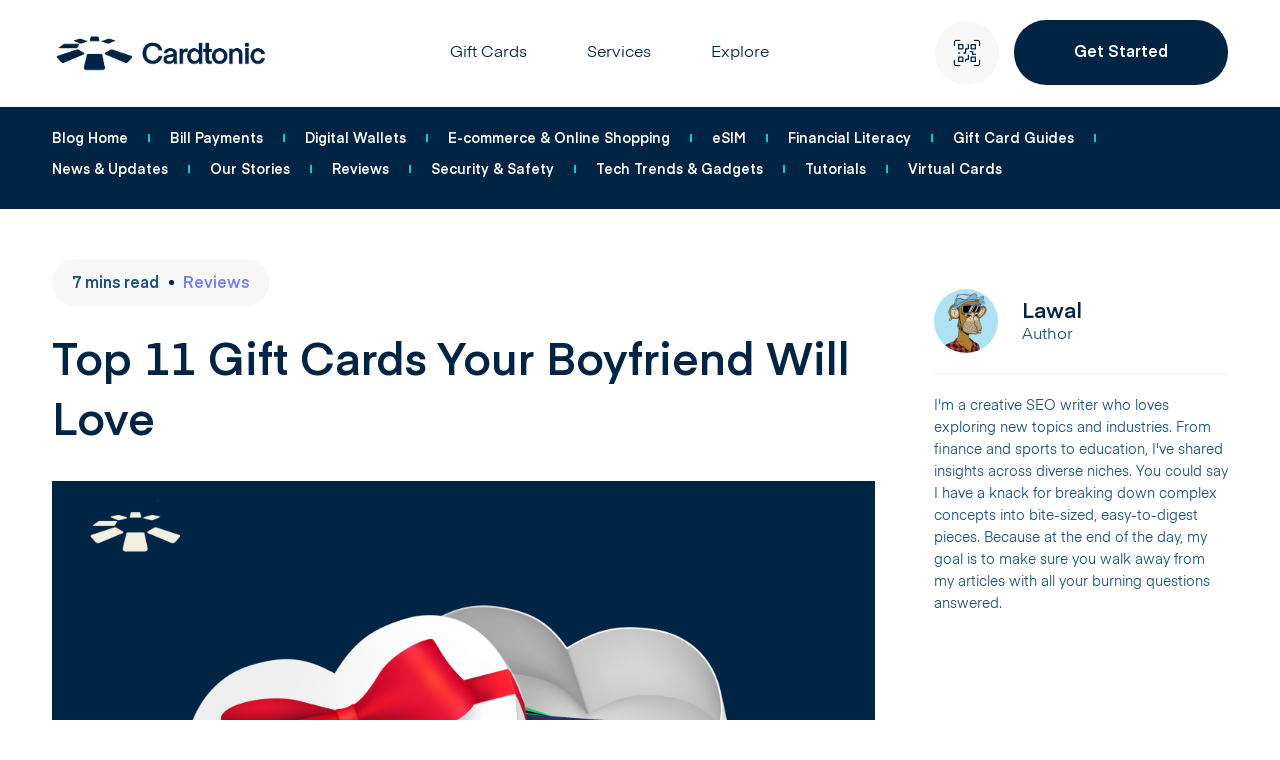

--- FILE ---
content_type: text/css
request_url: https://read.cardtonic.com/wp-content/cache/autoptimize/css/autoptimize_single_74dec8deed7ca86b93e4427d84e5a038.css?ver=1755420457
body_size: 3703
content:
:root{--primary-dark:#002444;--primary-blue:#00cede;--primary-purple:#7580ef;--text-light:#1b507e;--light-gray:#f8f8f9}@font-face{font-family:'Eina01';src:url('https://assets.cardtonic.com/Eina01-Regular.woff2') format('woff2'),url('https://assets.cardtonic.com/Eina01-Regular.woff') format('woff');font-weight:400;font-style:normal;font-display:swap}@font-face{font-family:'Eina01';src:url('https://assets.cardtonic.com/Eina01-SemiBold.woff2') format('woff2'),url('https://assets.cardtonic.com/Eina01-SemiBold.woff') format('woff');font-weight:600;font-style:normal;font-display:swap}@font-face{font-family:'Eina01';src:url('https://assets.cardtonic.com/Eina01-Bold.woff2') format('woff2'),url('https://assets.cardtonic.com/Eina01-Bold.woff') format('woff');font-weight:700;font-style:normal;font-display:swap}html{width:100%}body{font-family:'Eina01';font-weight:400;padding:0;margin:0;height:100%;overflow-x:hidden}h1,h2,h3,h4,h5,h6,ul,p{padding:0;margin:0}ul{list-style:none;padding:0;margin:0}a{text-decoration:none}a:hover,a:focus{text-decoration:none;outline:none}.btn.focus,.btn:focus{box-shadow:none}a img{border:none}p a{color:#2daee4;text-decoration:underline}p a:hover{color:#1a8ebf;text-decoration:underline}strong{font-weight:700}.align-right{text-align:right}button:focus{outline:none}::-webkit-input-placeholder{opacity:1}::-moz-placeholder{opacity:1}:-ms-input-placeholder{opacity:1}:-moz-placeholder{opacity:1}.hide{display:none}button{cursor:pointer;border:0}*{-webkit-transition:all .1s;-moz-transition:all .1s;-ms-transition:all .1s;-o-transition:all .1s;transition:all .1s}select{appearance:none;-webkit-appearance:none;border-radius:0}.hide{display:none !important}section{padding:100px 0}.img-fluid{max-width:100%;height:auto}.btn{text-decoration:none;display:inline-block;background:#ccc;padding:15px 30px;border:none;border-radius:50px;font-size:16px;font-weight:600;color:#000;line-height:30px;position:relative;overflow:hidden}.btn i{font-size:14px;margin:0 3px}.btn-dark{background:var(--primary-dark);color:#fff}.btn-dark:hover:focus,.btn-dark:hover,.btn-dark:active{background:var(--primary-purple) !important;color:#fff}.btn-dark:after{background:var(--primary-dark)}.btn-blue{background:var(--primary-blue);color:var(--primary-dark)}.btn-blue:focus,.btn-blue:hover,.btn-dark:active{background:var(--primary-purple) !important;color:#fff}.btn-blue:after{background:var(--primary-dark)}.btn-purple{background:var(--primary-purple);color:#fff}.btn-purple:focus,.btn-purple:hover,.btn-dark:active{background:var(--primary-purple) !important;color:#fff}.btn-purple:after{background:var(--primary-purple);color:var(--primary-dark)}.btn-white{background:#f6f6f6;color:#111}.btn-white:hover{background:#eee;color:#111}.btn-white-trans{background:0 0;color:#fff}.btn-white-trans:hover{background:#fff;color:#111}.btn-grey{background:#f1f1f1;color:#111}.btn-grey:hover{background:#eee;color:#111}.btn-disabled{background:#ddd;color:#555}.btn-disabled-outline{background:#fff;border:1px solid #aaa;color:#aaa}.btn-disabled-outline:hover{background:#fff;border:1px solid #aaa;color:#aaa}.btn-dark-outline{background:0 0;border:1px solid var(--primary-dark);color:var(--primary-dark)}.btn-dark-outline:hover{background:var(--primary-dark);color:#fff}.btn-blue-outline{background:0 0;border:1px solid var(--primary-blue);color:var(--primary-blue)}.btn-blue-outline:hover{background:var(--primary-blue);color:#fff}.btn-purple-outline{background:0 0;border:1px solid var(--primary-purple);color:var(--primary-purple)}.btn-purple-outline:hover{background:var(--primary-purple);color:#fff}.btn-grey-outline{background:0 0;border:1px solid #555;color:#555}.btn-grey-outline:hover{background:#555;color:#fff}.btn-purple-outline{background:0 0;border:1px solid #c832ff;color:#c832ff}.btn-purple-outline:hover{background:#aa0de4;color:#fff}.btn-white-outline{background:0 0;border:1px solid #fff;color:#fff}.btn-white-outline:hover{background:#fff;color:#111}.btn:after{content:'';position:absolute;top:50%;left:50%;width:5px;height:5px;opacity:0;border-radius:100%;transform:scale(1,1) translate(-50%);transform-origin:50% 50%}.btn:focus:not(:active):after{animation:ripple .3s ease-out}.btn:active{box-shadow:none}.btn:after{visibility:hidden}.btn:focus:after{visibility:visible}@keyframes ripple{0%{transform:scale(0,0);opacity:1}20%{transform:scale(25,25);opacity:1}100%{opacity:0;transform:scale(40,40)}}.basic-sec{width:100%;padding:100px 0}.text-sec{margin:0 0 50px}.text-sec h1,.text-sec h2,.text-sec h3,.text-sec h4,.text-sec h5{font-size:35px;font-weight:600;margin:0 0 20px;color:#282248}.text-sec h1{font-size:40px;margin:0 0 40px}.text-sec h2{font-size:35px}.text-sec h3{font-size:30px}.text-sec h4{font-size:25px}.text-sec p{font-size:17px;color:#282248;margin:0 0 20px}.text-sec ul{list-style-type:disc;list-style-position:inside;margin:0 0 20px}.text-sec ul li{font-size:17px;color:#282248}.text-sec .btn{margin:0 10px 20px 0}.form-block{margin:0 0 50px}.form-control{font-size:17px;padding:5px 10px}.form-control:focus{box-shadow:none}.error-msg{display:block;background:#ffe2e2;padding:10px 15px;border:1px solid red;border-radius:5px;font-size:17px;font-weight:700;color:red;margin:10px 0}.success-msg{display:block;background:#d9ffe5;padding:10px 15px;border:1px solid #20b94f;border-radius:5px;font-size:17px;font-weight:700;color:#20b94f;margin:10px 0}.plain-msg{display:block;background:#fff;padding:10px 15px;border:1px solid #ddd;border-radius:5px;font-size:14px;color:#777;margin:30px 0 0;text-align:center}.notice-msg{display:block;background:#ffc;padding:10px 15px;border:1px solid #fc6;border-radius:5px;font-size:14px;color:#666;margin:30px 0 0;text-align:center}.error-text{display:inline-block;font-size:17px;font-weight:700;color:red;margin:10px 0}.success-text{display:inline-block;font-size:17px;font-weight:700;color:#093;margin:10px 0}#form_msg{display:block}.form-success{display:block;background:#d8ffc0;padding:7px 20px;margin:0 0 5px;font-size:17px;font-weight:500;color:#2e6800;text-align:center;margin:0 10px 20px 0}.form-error{display:block;background:#ffe8e8;padding:7px 20px;margin:0 0 5px;font-size:17px;font-weight:500;color:red;text-align:center;margin:0 10px 20px 0}#loader-icon{display:none}header{background:#fff;padding:20px 0;color:#fff;border-bottom:2px solid #f8f8f9}header .container{position:relative}.navbar{padding:0}.navbar-brand{width:215px}.navbar-brand img{width:100%;height:auto}.navbar-toggler{border:none;margin-left:auto;text-align:center}.navbar-toggler .icon{display:inline-block;width:50px;height:50px;background:url(//read.cardtonic.com/wp-content/themes/index/css/../img/menu-icon.svg) center right no-repeat}.navbar-toggler:focus{box-shadow:none}.navbar-toggler.clicked .icon{background:url(//read.cardtonic.com/wp-content/themes/index/css/../img/icon-close.svg) center right no-repeat}.navbar-nav .menu-item{margin:0 20px}.navbar-nav .menu-item a{font-size:16px;color:var(--primary-dark);padding:10px}.navbar-nav .menu-item.active a{color:var(--primary-blue)}.header-right{display:flex;align-items:center}.qr-code{display:flex;justify-content:center;align-items:center;width:64px;height:64px;background:var(--light-gray);border-radius:100%;margin:0 15px 0 0}.qr-code a{display:block;padding:15px}.header-right .btns .btn{height:65px;padding:15px 60px}.header-right .app-btns{display:none}.dropdown-sec{position:absolute;left:0;right:0;top:65px;margin:auto;width:90%;background:#fff;color:var(--primary-dark);padding:20px;border:2px solid #f8f8f9;border-radius:40px;z-index:10;display:none}.dropdown-sec.show{display:block}.dropdown-sec ul{width:100%;display:flex;flex-wrap:wrap}.dropdown-sec ul li{width:31%;margin:1%}.dropdown-sec ul li a{width:100%;padding:15px;display:flex;justify-content:space-between;border-radius:16px}.dropdown-sec ul li a:hover{background:var(--light-gray)}.dropdown-sec ul li a .icon{width:40px}.dropdown-sec ul li a aside{width:80%}.dropdown-sec ul li a aside h5{font-size:16px;font-weight:600;color:var(--primary-dark);margin:0 0 10px}.dropdown-sec ul li a aside p{font-size:16px;color:var(--text-light)}.servicesDropdown{width:65%}.servicesDropdown ul li{width:48%;margin:1%}.exploreDropdown{width:65%;left:20%}.exploreDropdown ul li{width:48%;margin:1%}.qrCodeDropdown{width:17%;left:67%}.qrCodeDropdown .qr-img{width:100%;margin:0 0 20px}.qrCodeDropdown .icons{display:flex;justify-content:center}.qrCodeDropdown .icons a{width:48px;height:48px;border-radius:48px;display:flex;justify-content:center;align-items:center;background:var(--primary-dark);padding:10px;margin:0 10px}.qrCodeDropdown .icons a img{width:100%}.qrCodeDropdown .icons a.icon-playstore{padding:14px}.hero{width:100%}.hero-caption{text-align:center}.hero-caption h1{font-size:60px;font-weight:600;color:var(--primary-dark);margin:0 0 50px;position:relative}.hero-caption h1 span{color:var(--primary-purple)}.hero-home h1:before{content:'';display:inline-block;width:20px;height:20px;background:url(//read.cardtonic.com/wp-content/themes/index/css/../img/icon-hero-title.svg) center top no-repeat;position:absolute;margin:27px 0 0 -25px}.hero .search-box{margin:auto;display:table;width:55%;position:relative}.hero .search-box input[type=text]{font-size:21px;background:var(--light-gray);color:var(--text-light);padding:23px 40px;border-radius:65px;border:none}.hero .search-box input[type=text]::placeholder{color:var(--text-light)}.hero .search-box button{position:absolute;right:7px;top:7px;font-size:21px;color:var(--text-light);background:var(--primary-dark);width:64px;height:64px;border-radius:100%;display:flex;justify-content:center;align-items:center}.categories{background:var(--primary-dark);padding:20px 0;margin:0 0 50px}.categories ul{width:100%;display:flex;flex-wrap:wrap}.categories ul li{margin:0 20px 10px 0;display:flex;justify-content:space-between;align-items:center;position:relative}.categories ul li:after{content:'';width:2px;height:8px;background:var(--primary-blue);margin:0 0 0 20px}.categories ul li:last-child{margin:0 0 10px}.categories ul li:last-child:after{display:none}.categories ul li a{font-size:14px;font-weight:600;color:#fff}.categories ul li a:hover,.categories ul li a.active{color:var(--primary-blue)}.featured-title{font-size:60px;font-weight:600;color:#d1e0e4;line-height:110px;margin:0 0 30px;text-align:center}article{display:flex;justify-content:space-between;margin:0 0 100px}article .image{width:45%;overflow:hidden}article .image img{width:100%;border-radius:40px}article .text{width:47%;display:flex;flex-direction:column;align-items:flex-start}article .text .mobile-image{margin:0 0 30px;display:none}article .items{background:var(--light-gray);padding:10px 20px;margin:0 0 20px;border-radius:48px}article .items>span{margin:0 10px 0 0}article .items>span:last-child{margin:0}article .items .reading-time{font-size:16px;font-weight:600;color:var(--text-light);position:relative;padding:0 20px 0 0;margin:0}article .items .reading-time:after{content:'';position:absolute;right:5px;top:10px;width:5px;height:5px;border-radius:10px;background:var(--primary-dark)}article .items .category a{font-size:16px;font-weight:600;color:var(--primary-purple)}article .title{font-size:30px;font-weight:600;color:var(--primary-dark);line-height:50px;margin:0 0 30px}article .brief{font-size:18px;color:var(--text-light);margin:0 0 30px}.read-more{font-size:21px;font-weight:600;color:var(--primary-purple);padding:0 35px 0 0;background:url(//read.cardtonic.com/wp-content/themes/index/css/../img/arrow-forward.svg) right 6px no-repeat}article.featured{flex-direction:column;align-items:flex-start;background:var(--light-gray);padding:100px;border-radius:40px}article.featured .image{width:100%;margin:0 0 50px}article.featured .title{text-align:center;padding:0 20%;margin:0 0 40px}article.featured .items{background:#fff;margin:0 auto 20px}.post-detail{width:100%;display:flex;justify-content:space-between;flex-wrap:wrap}article.detail{width:70%;flex-direction:column;align-items:flex-start;margin:0 0 40px}article.detail .text{width:100%;flex-direction:column;align-items:flex-start}article.detail .title{font-size:45px;line-height:60px;margin:0 0 35px}article.detail figure{width:100% !important;margin:0 0 60px}article.detail figure img{width:100%}article.detail figcaption{border:1px solid var(--light-gray);padding:15px 20px;font-size:16px;color:var(--text-light)}article.detail h2,article.detail h3,article.detail h4,article.detail h5{font-weight:600;margin:0 0 30px;color:var(--primary-dark)}article.detail h2{font-size:37px}article.detail h3{font-size:30px}article.detail h4{font-size:25px}article.detail h5{font-size:20px}article.detail p{font-size:18px;line-height:30px;color:var(--text-light);margin:0 0 25px}article.detail p a{color:var(--text-light);text-decoration:underline}article.detail ul{list-style-type:disc;margin:0 0 40px;padding:0 0 0 30px}article.detail ol{margin:0 0 40px}article.detail li{font-size:18px;line-height:30px;color:var(--text-light);margin:0 0 5px}article.detail .btn{margin:0 10px 20px 0}article.detail .text .rp4wp-related-posts{display:none}article.detail .conclusion h3{font-size:47px}article.detail .conclusion p{margin:0}.post-tags a{color:var(--primary-purple)}.tag-heading{width:100%;margin:0 0 50px}.author-heading{display:flex;align-items:center;flex-wrap:wrap;margin:0 0 50px}.pagination-sec{width:100%;margin:0 0 150px;text-align:center}.pagination-sec .page-numbers{display:inline-flex;justify-content:center;align-items:center;background:var(--light-gray);width:64px;height:64px;border-radius:64px;font-size:16px;font-weight:600;color:var(--primary-dark);margin:0 5px}.pagination-sec .page-numbers:hover{background:var(--primary-purple);color:#fff}.pagination-sec .page-numbers.current{background:var(--primary-dark);color:#fff}.pagination-sec .page-numbers.btn-scroll-top{width:auto;padding:10px 40px}.pagination-sec .page-numbers.btn-scroll-top i{margin:0 10px 0 0}.subscribe{background:url(//read.cardtonic.com/wp-content/themes/index/css/../img/bg-subscribe.png) right bottom no-repeat var(--primary-dark);padding:100px;border-radius:40px;background-size:50%}.subscribe .inner{width:50%}.subscribe .title{font-size:45px;font-weight:600;line-height:60px;color:#fff;margin:0 0 35px}.subscribe .desc{font-size:18px;line-height:28px;color:#d1e0e4;margin:0 0 35px}.subscribe .email{width:80%}.subscribe .email input{width:100%;background:var(--light-gray);padding:25px 20px;border-radius:16px;font-size:16px;color:var(--text-light);margin:0 0 15px;border:none}.subscribe .email input::placeholder{color:var(--text-light)}.subscribe .email .btn{padding:20px 60px}.subscribe.success{background:url(//read.cardtonic.com/wp-content/themes/index/css/../img/bg-subscribe-success.png) center bottom no-repeat var(--primary-dark);padding:100px 100px 300px;background-size:70%}.subscribe.success .inner{width:60%;margin:auto;text-align:center}.download-app{width:100%;display:flex}.download-app .image{width:50%}.download-app .image img{width:100%;object-fit:cover;max-height:800px}.download-app .text{width:50%;display:flex;flex-direction:column;justify-content:center;align-items:center;background:var(--light-gray)}.download-app .text .inner{margin:auto;width:60%}.download-app .text h3{font-size:37px;font-weight:600;line-height:60px;color:var(--primary-dark);margin:0 0 30px}.download-app .text p{font-size:21px;line-height:28px;color:var(--text-light);margin:0 0 30px}.download-app .text .btns{display:flex;flex-direction:column}.app-btns .btn{margin:0 0 25px;color:#fff;display:flex;justify-content:center;align-items:center;border-radius:100px;padding:35px 30px;font-size:21px;line-height:28px}.app-btns .btn:last-child{margin:0}.app-btns .btn img{margin:0 15px 0 0}.app-btns .btn-apple{background:#000}.app-btns .btn-apple:focus,.app-btns .btn-apple:hover{background:#252525;color:#fff}.app-btns .btn-apple:after{background:#000;color:#fff}.app-btns .btn-google{background:#01983e}.app-btns .btn-google:focus,.app-btns .btn-google:hover{background:#01983e;color:#fff}.app-btns .btn-google:after{background:#01983e;color:#fff}.app-btns .btn-web{background:var(--primary-dark)}footer{width:100%}footer .top{background:#fff;margin:0 0 10px}footer .top .inner{display:flex}.footer-links{width:20%}.footer-links .widget-title{font-size:16px;font-weight:600;line-height:24px;color:var(--text-light);margin:0 0 40px}.footer-links a{display:block;font-size:14px;line-height:20px;color:var(--text-light);margin:0 0 35px}footer .bottom{background:var(--light-gray);padding:30px 0}footer .bottom .inner{display:flex;justify-content:space-between}footer .copyright p{font-size:14px;color:var(--text-light)}footer .social-links ul{display:flex;justify-content:flex-end}footer .social-links ul li{margin:0 0 0 40px}footer .social-links ul li:first-child{margin:0}footer .social-links ul li a{font-size:14px;color:var(--text-light)}.sidebar{width:25%;background:#fff}.sidebar .sticky{position:-webkit-sticky;position:sticky;top:0;padding:30px 0 0}.post-author{margin:0 0 50px}.post-author .top{display:flex;justify-content:space-between;padding:0 0 20px;margin:0 0 20px;border-bottom:2px solid var(--light-gray)}.post-author .top .avatar{width:64px}.post-author .top .avatar img{width:100%;border-radius:64px}.post-author .top .name{width:70%;display:flex;flex-direction:column;justify-content:center}.post-author .top .name h5{font-size:21px;font-weight:600;line-height:28px;color:var(--primary-dark)}.post-author .top .name span{font-size:16px;line-height:22px;color:var(--text-light)}.post-author .desc{font-size:14px;line-height:22px;color:var(--text-light);margin:0 0 20px}.post-author .social{display:flex;flex-wrap:wrap}.post-author .social a{font-size:14px;font-weight:600;line-height:22px;color:var(--text-light);position:relative;padding:0 20px 0 0}.post-author .social a:after{content:'';position:absolute;right:5px;top:10px;width:5px;height:5px;border-radius:10px;background:var(--primary-dark)}.post-author .social a:last-child:after{display:none}.sidebar .widget-area{margin:0 0 50px}.sidebar .widget-area .widget-title,.sidebar .widget-area h3{font-size:21px;font-weight:600;line-height:28px;color:var(--primary-dark);margin:0 0 30px}.rp4wp-related-posts a{display:block;font-size:14px;line-height:15px;color:var(--text-light)}.hero-404 .hero-caption{text-align:left}.hero-404 h1{font-size:80px;font-weight:600;line-height:96px;color:var(--primary-dark);margin:0 0 40px}.hero-404 p{width:80%;font-size:27px;line-height:34px;color:var(--primary-dark);margin:0 0 40px}.hero-404 .btn{width:60%;padding:40px;font-size:21px;line-height:28px;border-radius:100px}.related-posts{margin-bottom:50px;color:var(--text-light)}.related-posts li{font-size:15px;line-height:30px;color:#1b507e;margin:10px 0}.related-posts a{color:#1b507e;text-decoration:underline;text-underline-offset:2px}

--- FILE ---
content_type: text/css
request_url: https://read.cardtonic.com/wp-content/cache/autoptimize/css/autoptimize_single_50d8a350f18dc48b3dc8df259a9a85a2.css?ver=1755420457
body_size: 1880
content:
:root{--primary-dark:#002444;--primary-blue:#00cede;--primary-purple:#7580ef;--text-light:#1b507e;--light-gray:#f8f8f9}@media (min-width:1200px){.container{max-width:1200px}}@media (min-width:1200px) and (max-width:1399px){.download-app .text .inner{margin:auto;width:70%;transform:scale(.9)}}@media (min-width:992px) and (max-width:1199px){section{padding:80px 0}.hero-caption h1{font-size:60px}.hero .search-box{transform:scale(.9)}.categories{margin:0 0 80px}.categories ul li{margin:0 20px 0 0}.categories ul li:after{margin:0 0 0 20px}.featured-title{font-size:60px;line-height:90px}article{margin:0 0 100px}article .title{font-size:40px;line-height:50px}article .brief{font-size:18px}.read-more{font-size:18px;background-size:20px 21px;background-position:right 6px;padding:0 30px 0 0}article.featured{padding:80px}article.featured .title{font-size:42px;padding:0 10%}.subscribe{padding:70px;background-size:50%}.subscribe .title{font-size:42px;line-height:50px}.subscribe .desc{font-size:18px}.subscribe .email input{padding:20px}.subscribe .email .btn{padding:15px 50px}.download-app .text{padding:4rem}.download-app .text .inner{margin:auto;width:90%}.download-app .text h3{font-size:37px;margin:0 0 20px}.download-app .text p{font-size:18px;margin:0 0 20px}.app-btns .btn{width:80%;font-size:18px;padding:15px 20px;margin:0 0 20px}.app-btns .btn img{width:30px}.footer-links .widget-title{font-size:15px}.footer-links a{font-size:15px;margin:0 0 30px}article.detail .title{font-size:60px;line-height:80px;margin:0 0 50px}article.detail figure{margin:0 0 60px}article.detail h2{font-size:39px}article.detail h3{font-size:32px}article.detail h4{font-size:26px}article.detail h5{font-size:21px}article.detail p{font-size:18px}article.detail li{font-size:18px}.post-author .top .name{width:65%}.post-author .top .name h5{font-size:17px}}@media (min-width:768px) and (max-width:991px){section{padding:60px 0}.navbar-brand{width:150px}.navbar-toggler:focus{box-shadow:none}.qr-code{display:none}.header-right .btns .btn{height:55px;line-height:22px}.hero-caption h1{font-size:50px;margin:0 0 30px}.hero .search-box{transform:scale(.8)}.categories{margin:0 0 40px;background:0 0}.categories ul{flex-wrap:wrap}.categories ul li{margin:0 15px 15px 0 !important}.categories ul li:after{margin:0 0 0 20px;display:none}.categories ul li a{font-size:14px;background:var(--light-gray);color:var(--primary-dark);padding:5px 15px 7px;line-height:20px;border-radius:30px}.categories ul li a:hover,.categories ul li a.active{background:var(--primary-dark);color:var(--primary-blue)}.featured-title{font-size:50px;line-height:70px}article{margin:0 0 100px}article .image{width:35%;display:none}article.featured .image{display:block}article .text{width:100%}article .text .mobile-image{display:block;width:100%}article .title{font-size:40px;line-height:50px}article .brief{font-size:18px}.read-more{font-size:18px;background-size:20px 21px;background-position:right 6px;padding:0 30px 0 0}article.featured{padding:80px}article.featured .title{font-size:40px;padding:0 5%}.subscribe{padding:50px;background-size:50%}.subscribe .inner{width:60%}.subscribe .title{font-size:42px;line-height:50px}.subscribe .desc{font-size:18px}.subscribe .email input{padding:20px}.subscribe .email .btn{padding:15px 50px}.download-app{flex-wrap:wrap}.download-app .image{width:100%}.download-app .text{width:100%;padding:4rem}.download-app .text .inner{margin:auto;width:90%}.download-app .text h3{font-size:37px;line-height:46px;margin:0 0 20px}.download-app .text p{font-size:18px;margin:0 0 20px}.app-btns .btn{width:100%;font-size:18px;padding:15px 20px;margin:0 0 20px}.app-btns .btn img{width:30px}.footer-links .widget-title{font-size:15px}.footer-links a{font-size:15px;margin:0 0 30px}article.detail{width:65%}article.detail .title{font-size:45px;line-height:60px;margin:0 0 40px}article.detail figure{margin:0 0 50px}article.detail h2{font-size:35px}article.detail h3{font-size:28px}article.detail h4{font-size:22px}article.detail h5{font-size:20px}article.detail p{font-size:18px;line-height:24px}article.detail li{font-size:18px;line-height:24px}article.detail .conclusion h3{font-size:40px}.sidebar{width:30%}.post-author .top .avatar{width:50px}.post-author .top .name{width:70%}.post-author .top .name h5{font-size:15px}.post-author .top .name span{font-size:14px}}@media (max-width:767px){section{padding:60px 0}.container{padding:0 20px}header{padding:10px 0 0}.navbar-brand{width:160px;order:1}.navbar-toggler{order:2}.navbar-collapse{order:3}.navbar .dropdowns{order:4}.navbar-nav{padding:30px 0 0;margin:10px 0 0 !important;border-top:2px solid var(--light-gray)}.navbar-nav .menu-item{margin:10px 0;padding:25px 20px;background:var(--light-gray);border-radius:18px}.navbar-nav .menu-item>a{font-size:18px;position:relative;display:flex;justify-content:space-between}.navbar-nav .menu-item>a:after{content:'';background:url(//read.cardtonic.com/wp-content/themes/index/css/../img/icon-plus.svg) center center no-repeat;width:20px;height:22px}.navbar-nav .menu-item.clicked>a:after{background:url(//read.cardtonic.com/wp-content/themes/index/css/../img/icon-minus.svg) center center no-repeat}.qr-code{display:none}.header-right{width:100%;margin:10px 0 0;order:5}.header-right .btns{display:none}.header-right .app-btns{width:100%;margin:20px 0 0}.header-right .app-btns .btn{width:100%;padding:20px 30px}.header-right .app-btns .btn.btn-google img{width:25px}.dropdown-sec{background:0 0;width:100% !important;position:static;border:none;padding:20px 0 0}.dropdown-sec ul li{width:100% !important;margin:0 0 20px !important}.dropdown-sec ul li a{padding:10px}.hero{padding:40px 0}.hero-caption{text-align:left}.hero-caption h1{font-size:36px;margin:0 0 40px}.hero-caption h1:before{display:none}.hero .search-box{width:100%}.hero .search-box input[type=text]{font-size:18px;padding:22px 30px}.categories{margin:0 0 40px;background:0 0}.categories ul{flex-wrap:wrap}.categories ul li{margin:0 15px 15px 0 !important}.categories ul li:after{margin:0 0 0 20px;display:none}.categories ul li a{font-size:14px;background:var(--light-gray);color:var(--text-light);padding:5px 15px 7px;line-height:20px;border-radius:30px}.categories ul li a:hover,.categories ul li a.active{background:var(--primary-dark);color:#00cede}.featured-title{font-size:36px;line-height:56px;margin:0 0 20px;text-align:left}.posts-sec{padding:0 10px}article{margin:0 0 100px}article .image{width:35%;display:none}article .image img{border-radius:24px}article .items .reading-time{font-size:14px}article .items .category{font-size:14px}article .text{width:100%}article .text .mobile-image{display:block;width:100%}article .title{font-size:31px;line-height:38px}article .brief{font-size:18px;line-height:26px}.read-more{font-size:14px;background-size:20px 21px;background-position:right 6px;padding:0 30px 0 0}article.featured{padding:60px 20px;margin:0 -20px 100px;border-radius:0}article.featured .items{margin:0 0 20px}article.featured .image{display:block}article.featured .title{font-size:31px;line-height:38px;padding:0 5%;text-align:left}article.detail .conclusion h3{font-size:31px}article.detail p iframe,.text-sec p iframe{width:100%;height:250px}.pagination-sec{margin:0 0 100px}.pagination-sec .page-numbers{display:inline-flex;justify-content:center;align-items:center;background:var(--light-gray);width:54px;height:54px;border-radius:54px;font-size:16px;font-weight:600;color:var(--primary-dark);margin:0 5px}.pagination-sec .page-numbers:hover{background:var(--primary-purple);color:#fff}.pagination-sec .page-numbers.current{background:var(--primary-dark);color:#fff}.pagination-sec .page-numbers.btn-scroll-top{width:auto;padding:10px 40px;margin:40px 0 0}.pagination-sec .page-numbers.btn-scroll-top i{margin:0 10px 0 0}.subscribe{padding:50px 30px 360px;background:url(//read.cardtonic.com/wp-content/themes/index/css/../img/bg-subscribe-mobile.png) center bottom no-repeat var(--primary-dark);border-radius:32px}.subscribe .inner{width:100%}.subscribe .title{font-size:31px;line-height:40px}.subscribe .desc{font-size:18px}.subscribe .email{width:100%}.subscribe .email input{padding:30px 20px;border-radius:10px}.subscribe .email .btn{padding:15px 50px}.subscribe.success{padding:60px 30px 170px}.subscribe.success .inner{width:150%}.download-app{flex-wrap:wrap}.download-app .image{width:100%}.download-app .text{width:100%;padding:4rem 2rem}.download-app .text .inner{margin:auto;width:100%}.download-app .text h3{font-size:31px;line-height:40px;margin:0 0 20px}.download-app .text p{font-size:18px;line-height:24px;margin:0 0 30px}.app-btns .btn{width:100%;font-size:18px;padding:20px;margin:0 0 20px}.app-btns .btn img{width:30px}footer .top{margin:0}footer .top .inner{flex-wrap:wrap}.footer-links{width:100%;margin:0 0 30px;border-bottom:2px solid var(--light-gray)}.footer-links:last-child{margin:0}.footer-links .widget-title{font-size:18px;display:flex;justify-content:space-between;align-items:center;position:relative;cursor:pointer;user-select:none}.footer-links .widget-title:after{content:'';background:url(//read.cardtonic.com/wp-content/themes/index/css/../img/icon-plus.svg) center center no-repeat;width:20px;height:22px}.footer-links.open .widget-title:after{background:url(//read.cardtonic.com/wp-content/themes/index/css/../img/icon-minus.svg) center center no-repeat}.qr-code{display:none}.footer-links .menu-footer-menu-1-container,.footer-links .menu-social-links-container{display:none}.footer-links a{font-size:15px;margin:0 0 30px}.copyright{width:100%;text-align:center}footer .bottom .social-links{display:none}article.detail{width:100%;margin:50px 0}article.detail .title{font-size:41px;line-height:50px;margin:0 0 30px}article.detail figure{margin:0 0 50px;width:100% !important}article.detail figure img{width:100% !important}article.detail h2{font-size:26px}article.detail h3{font-size:21px}article.detail h4{font-size:28px}article.detail h5{font-size:16px}article.detail p{font-size:14px;line-height:24px;margin:0 0 30px;width:100%}article.detail li{font-size:14px;line-height:24px}.sidebar{width:100%;margin:0 0 80px}.sidebar-block h4{font-size:30px;font-weight:600}.post-author .top{padding:20px;background:var(--light-gray);border-radius:16px}.post-author .top .avatar{width:64px}.post-author .top .name{width:77%}.post-author .top .name h5{font-size:18px}.post-author .top .name span{font-size:14px}.rp4wp-related-posts .widget-title{font-size:31px;font-weight:600;color:var(--primary-dark)}.rp4wp-related-posts a{font-size:14px;font-weight:600}.hero-404 .hero-caption{margin:0 0 80px}.hero-404 h1{font-size:41px;line-height:56px;margin:0 0 30px}.hero-404 p{width:100%;font-size:24px;line-height:32px}.hero-404 .btn{width:100%;padding:30px 40px;font-size:16px}.hero-404 .col-sm-5 img{padding:0 10%}}

--- FILE ---
content_type: text/css
request_url: https://read.cardtonic.com/wp-content/themes/index/style.css?ver=1755420457
body_size: 93
content:
/*
Theme Name: Cardtonic V2
Theme URI: www.pxgalaxy.com
Author: PXGalaxy
Author URI: www.pxgalaxy.com
Description: Custom WordPress Blog Theme
Tags: blog, one-column, custom-background, custom-colors, custom-logo, custom-menu, editor-style, featured-images, footer-widgets, full-width-template, rtl-language-support, sticky-post, theme-options, threaded-comments, translation-ready, block-styles, wide-blocks, accessibility-ready
Version: 2.0
Requires at least: 5.0
Tested up to: 5.4
Requires PHP: 7.0
License: GNU General Public License v2 or later
*/



--- FILE ---
content_type: application/javascript
request_url: https://read.cardtonic.com/wp-content/cache/autoptimize/js/autoptimize_single_282907de80b65210d06c62053565c7b0.js?ver=1755420457
body_size: 1505
content:
function wstheme_js_validation(field_name='',field_value){var return_status=false;switch(field_name){case'text':var filter=(/^[a-zA-Z\s]+$/g);field_value=jQuery.trim(field_value);if(field_value!=''){return_status=true;}
break;case'textarea':if(field_value.length>1){return_status=true;}
break;case'email':var filter=/^[\w\-\.\+]+\@[a-zA-Z0-9\.\-]+\.[a-zA-z0-9]{2,20}$/;if(filter.test(field_value)){return_status=true;}
break;default:if(field_value!=''){return_status=true;}}
return return_status;}
$(document).ready(function(){jQuery(document).on('click','.SaveAjaxBtn',function(e){e.preventDefault();var current_btn=jQuery(this);var current_btn_val=current_btn.text();var BlankFielsArray=[];var AjaxBox=current_btn.closest('.AjaxBox');var FormDataObj=AjaxBox.find('form');var FormDataObj=FormDataObj[0];AjaxBox.find('.AjaxRespond').html('');AjaxBox.find('.required').removeClass('invalid');var $element='';AjaxBox.find('.required').not('.hide').each(function(){$element=jQuery(this);let field_type=$element.attr('type');let field_val=$element.val();if($element.closest('.hide').length<1){let field_status=wstheme_js_validation(field_type,field_val);if(field_status!=true){$element.addClass('invalid');BlankFielsArray.push($element.attr('name'));}}});var blank_fiels_list=BlankFielsArray.join('<br>');if(jQuery.trim(blank_fiels_list)==''){var form_data=new FormData(FormDataObj);current_btn.text(ajax_object.waiting).prop('disabled',true);$.ajax({url:ajax_object.ajax_url,dataType:'json',cache:false,contentType:false,processData:false,data:form_data,type:'post',success:function(data){var status=data.status;if(data.status=='success'&&data.redirect!=''&&data.redirect!=undefined){window.location.href=data.redirect;return false;}
else if(data.status=='success'){AjaxBox.find('.SuccessHide').hide();$('.subscribe').addClass('success')
$('.subscribe .title').html('Your subscription was successful!')
$('.subscribe .desc').html('Kindly check your mailbox and confirm your subscription.')}
AjaxBox.find('.AjaxRespond').html(''+data.message);var scrollPos=AjaxBox.find('.AjaxRespond').offset().top;scrollPos=scrollPos-190;jQuery(window).scrollTop(scrollPos);current_btn.text(''+current_btn_val).prop('disabled',false);}});}else{$element.focus();return false;}});$('.navbar-toggler').click(function(e){e.preventDefault(0)
if($(this).hasClass('clicked')==false){$(this).addClass('clicked')
$('.app-btns').show()}
else{$(this).removeClass('clicked')
$('.dropdown-sec').removeClass('show')
$('.app-btns').hide()}})
if($(window).width()>767){$('#menu-item-6003').mouseenter(function(e){e.preventDefault()
toggleDropdown($(this),$('.giftCardsDropdown'))});$('#menu-item-6004').mouseenter(function(e){e.preventDefault()
toggleDropdown($(this),$('.servicesDropdown'))});$('#menu-item-6005').mouseenter(function(e){e.preventDefault()
toggleDropdown($(this),$('.exploreDropdown'))});$('.qr-code').mouseenter(function(e){e.preventDefault()
toggleDropdown($(this),$('.qrCodeDropdown'))});}
else{$('#menu-item-6003').click(function(e){e.preventDefault()
toggleDropdown($(this),$('.giftCardsDropdown'))});$('#menu-item-6004').click(function(e){e.preventDefault()
toggleDropdown($(this),$('.servicesDropdown'))});$('#menu-item-6005').click(function(e){e.preventDefault()
toggleDropdown($(this),$('.exploreDropdown'))});$('.qr-code').click(function(e){e.preventDefault()
toggleDropdown($(this),$('.qrCodeDropdown'))});}
function adjustDropdowns(){if($(window).width()>767){const giftCardsDropdown=$('.giftCardsDropdown')
$('.giftCardsDropdown').remove
const servicesDropdown=$('.servicesDropdown')
$('.servicesDropdown').remove
const exploreDropdown=$('.exploreDropdown')
$('.exploreDropdown').remove
$('.dropdowns').append(giftCardsDropdown)
$('.dropdowns').append(servicesDropdown)
$('.dropdowns').append(exploreDropdown)
$('.footer .top .inner').hide()}
else{const giftCardsDropdown=$('.giftCardsDropdown')
$('.giftCardsDropdown').remove
const servicesDropdown=$('.servicesDropdown')
$('.servicesDropdown').remove
const exploreDropdown=$('.exploreDropdown')
$('.exploreDropdown').remove
$('.navbar-nav').find('#menu-item-6003 a').after(giftCardsDropdown)
$('.navbar-nav').find('#menu-item-6004 a').after(servicesDropdown)
$('.navbar-nav').find('#menu-item-6005 a').after(exploreDropdown)
const socialLinks=$('.social-links').html()
$('footer .top .inner').append('<div class="footer-links">'+socialLinks+'</div>')
$('<p class="widget-title">Social Links</p>').insertBefore('.menu-social-links-container');$('footer .bottom .social-links').remove()}}
adjustDropdowns()
$(window).resize(function(){adjustDropdowns()});function toggleDropdown(elm,target){$('.dropdown-sec').removeClass('show')
if(elm.hasClass('clicked')==false){elm.addClass('clicked')
target.addClass('show')}
else{elm.removeClass('clicked')
target.removeClass('show')}}
$(".dropdown-sec").mouseleave(function(e){if($(window).width()>767){$(this).removeClass('show');$('.menu-item').removeClass('clicked');}});$('.footer-links .widget-title').click(function(e){e.preventDefault()
if($(this).parents('.footer-links').hasClass('open')==false){$(this).parents('.footer-links').addClass('open')}
else{$(this).parents('.footer-links').removeClass('open')}
$(this).siblings('.menu-footer-menu-1-container').toggle()
$(this).siblings('.menu-social-links-container').toggle()})
$('.btn-scroll-top').click(function(e){e.preventDefault()
$('html, body').animate({scrollTop:$('body').offset().top},800)})
$('.search-box form').submit(function(){if($('#search').val()==''){$('.hero .search-box input[type="text"]').css({'border':'1px solid red'})
return false;}});$('#search').keypress(function(e){if($(this).val()!=""){$(this).attr('style','')}
else{$(this).css({'border':'1px solid red'})}})
$(window).scroll(function(){var scrollTop=$(window).scrollTop()
var height=$('article').height()
if(scrollTop>height-300){$('.sidebar .sticky').css({'position':'static'})}
else{$('.sidebar .sticky').css({'position':'sticky'})}})})

--- FILE ---
content_type: image/svg+xml
request_url: https://read.cardtonic.com/wp-content/themes/index/img/qrcode.svg
body_size: 1118
content:
<svg width="28" height="28" viewBox="0 0 28 28" fill="none" xmlns="http://www.w3.org/2000/svg">
<g clip-path="url(#clip0_15_1623)">
<path d="M27.2888 3.45312C27.2888 1.93438 26.0654 0.710938 24.5466 0.710938H21.3826C21.024 0.710938 20.7498 0.985156 20.7498 1.34375C20.7498 1.70234 21.024 1.97656 21.3826 1.97656H24.5466C25.3693 1.97656 26.0232 2.63047 26.0232 3.45312V6.61719C26.0232 6.97578 26.2974 7.25 26.656 7.25C27.0146 7.25 27.2888 6.97578 27.2888 6.61719V3.45312ZM1.34351 7.25C1.7021 7.25 1.97632 6.97578 1.97632 6.61719V3.45312C1.97632 2.63047 2.63022 1.97656 3.45288 1.97656H6.61694C6.97554 1.97656 7.24976 1.70234 7.24976 1.34375C7.24976 0.985156 6.97554 0.710938 6.61694 0.710938H3.45288C1.93413 0.710938 0.710693 1.93438 0.710693 3.45312V6.61719C0.710693 6.97578 0.984912 7.25 1.34351 7.25ZM3.45288 27.2891H6.61694C6.97554 27.2891 7.24976 27.0148 7.24976 26.6562C7.24976 26.2977 6.97554 26.0234 6.61694 26.0234H3.45288C2.63022 26.0234 1.97632 25.3695 1.97632 24.5469V21.3828C1.97632 21.0242 1.7021 20.75 1.34351 20.75C0.984912 20.75 0.710693 21.0242 0.710693 21.3828V24.5469C0.710693 26.0656 1.93413 27.2891 3.45288 27.2891ZM27.2888 24.5469V21.3828C27.2888 21.0242 27.0146 20.75 26.656 20.75C26.2974 20.75 26.0232 21.0242 26.0232 21.3828V24.5469C26.0232 25.3695 25.3693 26.0234 24.5466 26.0234H21.3826C21.024 26.0234 20.7498 26.2977 20.7498 26.6562C20.7498 27.0148 21.024 27.2891 21.3826 27.2891H24.5466C26.0654 27.2891 27.2888 26.0656 27.2888 24.5469ZM22.4373 17.5859H18.2185C17.8599 17.5859 17.5857 17.8602 17.5857 18.2188V22.4375C17.5857 22.7961 17.8599 23.0703 18.2185 23.0703H22.4373C22.7958 23.0703 23.0701 22.7961 23.0701 22.4375V18.2188C23.0701 17.8602 22.7958 17.5859 22.4373 17.5859ZM21.8044 21.8047H18.8513V18.8516H21.8044V21.8047ZM12.7341 23.0703C13.0927 23.0703 13.3669 22.7961 13.3669 22.4375V20.9609H15.2654C15.624 20.9609 15.8982 20.6867 15.8982 20.3281V16.1094C15.8982 15.7508 15.624 15.4766 15.2654 15.4766C14.9068 15.4766 14.6326 15.7508 14.6326 16.1094V19.6953H12.7341C12.3755 19.6953 12.1013 19.9695 12.1013 20.3281V22.4375C12.1013 22.7961 12.3755 23.0703 12.7341 23.0703ZM22.4373 10.4141C22.7958 10.4141 23.0701 10.1398 23.0701 9.78125V5.5625C23.0701 5.20391 22.7958 4.92969 22.4373 4.92969H18.2185C17.8599 4.92969 17.5857 5.20391 17.5857 5.5625V9.78125C17.5857 10.1398 17.8599 10.4141 18.2185 10.4141H22.4373ZM18.8513 6.19531H21.8044V9.14844H18.8513V6.19531ZM5.56226 10.4141H9.78101C10.1396 10.4141 10.4138 10.1398 10.4138 9.78125V5.5625C10.4138 5.20391 10.1396 4.92969 9.78101 4.92969H5.56226C5.20366 4.92969 4.92944 5.20391 4.92944 5.5625V9.78125C4.92944 10.1398 5.20366 10.4141 5.56226 10.4141ZM6.19507 6.19531H9.14819V9.14844H6.19507V6.19531ZM5.56226 14.6328H6.61694C6.97554 14.6328 7.24976 14.3586 7.24976 14C7.24976 13.6414 6.97554 13.3672 6.61694 13.3672H5.56226C5.20366 13.3672 4.92944 13.6414 4.92944 14C4.92944 14.3586 5.20366 14.6328 5.56226 14.6328ZM12.7341 14.6328C13.0927 14.6328 13.3669 14.3586 13.3669 14V10.4141H15.2654C15.624 10.4141 15.8982 10.1398 15.8982 9.78125V5.5625C15.8982 5.20391 15.624 4.92969 15.2654 4.92969C14.9068 4.92969 14.6326 5.20391 14.6326 5.5625V9.14844H12.7341C12.3755 9.14844 12.1013 9.42266 12.1013 9.78125V13.3672H10.8357C10.4771 13.3672 10.2029 13.6414 10.2029 14C10.2029 14.3586 10.4771 14.6328 10.8357 14.6328H12.7341ZM16.531 12.7344C16.531 13.093 16.8052 13.3672 17.1638 13.3672H19.0623V15.2656C19.0623 15.6242 19.3365 15.8984 19.6951 15.8984H22.4373C22.7958 15.8984 23.0701 15.6242 23.0701 15.2656C23.0701 14.907 22.7958 14.6328 22.4373 14.6328H20.3279V12.7344C20.3279 12.3758 20.0537 12.1016 19.6951 12.1016H17.1638C16.8052 12.1016 16.531 12.3758 16.531 12.7344ZM10.4138 22.4375V18.2188C10.4138 17.8602 10.1396 17.5859 9.78101 17.5859H5.56226C5.20366 17.5859 4.92944 17.8602 4.92944 18.2188V22.4375C4.92944 22.7961 5.20366 23.0703 5.56226 23.0703H9.78101C10.1396 23.0703 10.4138 22.7961 10.4138 22.4375ZM9.14819 21.8047H6.19507V18.8516H9.14819V21.8047Z" fill="#002444"/>
</g>
<defs>
<clipPath id="clip0_15_1623">
<rect width="27" height="27" fill="white" transform="translate(0.499756 0.5)"/>
</clipPath>
</defs>
</svg>
